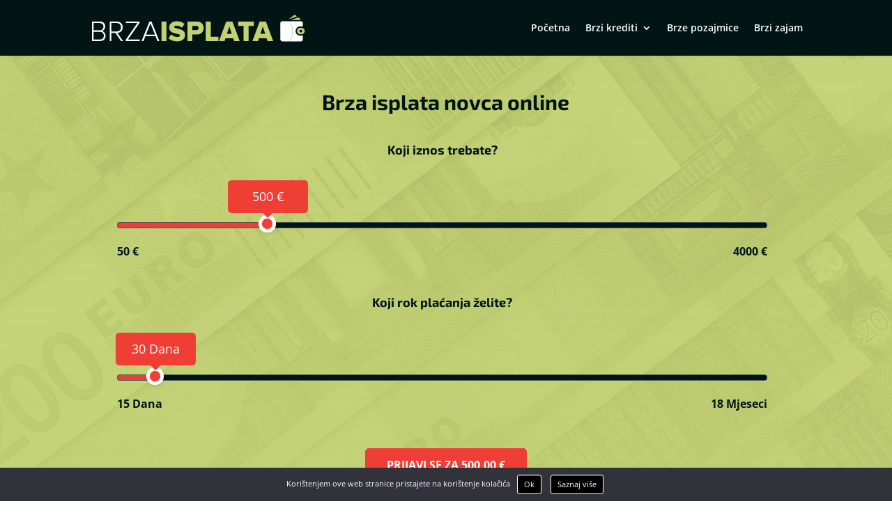

--- FILE ---
content_type: image/svg+xml
request_url: https://brzaisplata.com/wp-content/uploads/2022/07/brzaisplata-01.svg
body_size: 1253
content:
<?xml version="1.0" encoding="utf-8"?>
<!-- Generator: Adobe Illustrator 24.0.2, SVG Export Plug-In . SVG Version: 6.00 Build 0)  -->
<svg version="1.1" id="Layer_1" xmlns="http://www.w3.org/2000/svg" xmlns:xlink="http://www.w3.org/1999/xlink" x="0px" y="0px"
	 viewBox="0 0 383.15 48.03" style="enable-background:new 0 0 383.15 48.03;" xml:space="preserve">
<style type="text/css">
	.st0{fill:#210B2C;}
	.st1{fill:#BF4D00;}
	.st2{fill:#151515;}
	.st3{fill:#C2D076;}
	.st4{fill:#FFFFFF;}
</style>
<g>
	<path class="st4" d="M0,47.41V12.99h14.14c5.78,0,9.5,3.35,9.5,8.77c0,4.34-2.94,7.28-6.04,7.9c3.66,0.57,6.71,4.39,6.71,8.46
		c0,5.73-3.72,9.29-9.86,9.29H0z M20.54,22.07c0-3.51-2.32-6.4-6.76-6.4H2.94v12.75h10.84C18.22,28.42,20.54,25.63,20.54,22.07z
		 M21.21,37.91c0-3.51-2.43-6.81-7.23-6.81H2.94v13.62h11.04C18.53,44.73,21.21,42.09,21.21,37.91z"/>
	<path class="st4" d="M51.92,47.41l-9.65-14.24h-7.59v14.24h-2.94V12.99h12.85c5.93,0,10.48,3.77,10.48,10.06
		c0,6.24-4.39,9.7-9.55,9.91l9.96,14.45H51.92z M51.97,23.05c0-4.34-3.04-7.38-7.64-7.38h-9.65v14.81h9.65
		C48.93,30.48,51.97,27.39,51.97,23.05z"/>
	<path class="st4" d="M60.7,47.41v-2.58l20.75-29.16H60.7v-2.68h24.46v2.53L64.41,44.73h21.11v2.68H60.7z"/>
	<path class="st4" d="M117.31,47.41l-3.41-8.46H95.69l-3.41,8.46h-3.41l14.09-34.42h3.66l14.09,34.42H117.31z M104.82,16.13
		l-8.15,20.13h16.26L104.82,16.13z"/>
	<path class="st3" d="M124.59,47.41V12.99h8.88v34.42H124.59z"/>
	<path class="st3" d="M137.19,42.56l4.7-6.91c2.48,2.48,6.3,4.54,11.04,4.54c2.99,0,4.85-1.03,4.85-2.74
		c0-4.54-19.46-0.77-19.46-14.04c0-5.78,4.85-10.94,13.68-10.94c5.52,0,10.32,1.65,13.99,4.8l-4.85,6.66
		c-2.89-2.43-6.66-3.61-10.06-3.61c-2.58,0-3.72,0.88-3.72,2.37c0,4.23,19.46,1.03,19.46,13.83c0,6.92-5.11,11.51-14.35,11.51
		C145.49,48.03,140.64,45.81,137.19,42.56z"/>
	<path class="st3" d="M170.94,47.41V12.99h17.24c7.74,0,11.97,5.21,11.97,11.46c0,6.19-4.23,11.41-11.97,11.41h-8.36v11.56H170.94z
		 M191.12,24.44c0-2.37-1.91-3.72-4.28-3.72h-7.02v7.38h7.02C189.21,28.11,191.12,26.77,191.12,24.44z"/>
	<path class="st3" d="M203.97,47.41V12.99h8.88v26.68h13.83v7.74H203.97z"/>
	<path class="st3" d="M254.6,47.41l-1.7-4.95h-13.57l-1.7,4.95h-10.06l12.95-34.42h11.2l12.95,34.42H254.6z M246.14,21.76
		l-4.39,12.95h8.72L246.14,21.76z"/>
	<path class="st3" d="M271.69,47.41V20.73h-9.65v-7.74h28.13v7.74h-9.6v26.68H271.69z"/>
	<path class="st3" d="M314.58,47.41l-1.7-4.95H299.3l-1.7,4.95h-10.06l12.95-34.42h11.2l12.95,34.42H314.58z M306.11,21.76
		l-4.39,12.95h8.72L306.11,21.76z"/>
</g>
<g>
	<g>
		<g>
			<g>
				<path class="st3" d="M366.19,3.08c-1.12-1.54-3.27-1.88-4.81-0.77l-9.49,6.88l15.05-5.08L366.19,3.08z"/>
				<path class="st3" d="M372.79,8.38c-0.48-1.44-1.83-2.34-3.26-2.34c-0.35,0-0.71,0.06-1.07,0.17c-0.01,0-0.02,0-0.03,0.01
					l-11.64,3.93h14.52h2.07L372.79,8.38z"/>
			</g>
			<path class="st3" d="M377.92,24.64c-0.69-0.31-1.46-0.48-2.27-0.48h-2.75c-3.09,0-5.6,2.51-5.6,5.6c0,3.09,2.51,5.6,5.6,5.6h2.75
				c0.81,0,1.58-0.17,2.27-0.48c1.96-0.87,3.33-2.83,3.33-5.12C381.25,27.48,379.88,25.51,377.92,24.64z M374.27,32.2
				c-1.34,0-2.43-1.09-2.43-2.44c0-1.35,1.09-2.44,2.43-2.44c1.35,0,2.44,1.09,2.44,2.44C376.71,31.11,375.62,32.2,374.27,32.2z"/>
		</g>
	</g>
	<g>
		<path class="st4" d="M377.91,15.85c-0.04-0.65-0.25-1.24-0.59-1.75c-0.42-0.61-1.03-1.08-1.74-1.32c-0.35-0.12-0.72-0.18-1.1-0.18
			h-0.26h-1.12h-18.51c3.13,4.93,4.94,10.77,4.94,17.04c0,6.85-2.17,13.2-5.85,18.39h1.63h3.38h0.47h3.85h11.47
			c1.9,0,3.44-1.54,3.44-3.44V43v-1.3v-1.3v-2.91c-0.72,0.21-1.48,0.33-2.27,0.33h-2.75c-4.45,0-8.06-3.62-8.06-8.06
			s3.62-8.06,8.06-8.06h2.75c0.79,0,1.55,0.12,2.27,0.33v-2.3v-0.48v-3.21C377.92,15.98,377.91,15.92,377.91,15.85z"/>
		<path class="st4" d="M354.58,12.6h-5.09h-2.3h-1.55h-3.85h-0.78c-1.01,0-1.91,0.43-2.54,1.12c-0.4,0.44-0.69,0.98-0.82,1.58
			c-0.05,0.24-0.08,0.49-0.08,0.75v0.58v2.96V30.2v2.14v1.71v3.85v6.69c0,1.89,1.53,3.43,3.42,3.44c0.01,0,0.02,0,0.03,0h1.27h1.3
			h5.36h4.73c3.69-5.19,5.85-11.54,5.85-18.39C359.53,23.37,357.71,17.53,354.58,12.6z"/>
	</g>
</g>
</svg>


--- FILE ---
content_type: image/svg+xml
request_url: https://brzaisplata.com/wp-content/uploads/2022/07/brzaisplata-01.svg
body_size: 1275
content:
<?xml version="1.0" encoding="utf-8"?>
<!-- Generator: Adobe Illustrator 24.0.2, SVG Export Plug-In . SVG Version: 6.00 Build 0)  -->
<svg version="1.1" id="Layer_1" xmlns="http://www.w3.org/2000/svg" xmlns:xlink="http://www.w3.org/1999/xlink" x="0px" y="0px"
	 viewBox="0 0 383.15 48.03" style="enable-background:new 0 0 383.15 48.03;" xml:space="preserve">
<style type="text/css">
	.st0{fill:#210B2C;}
	.st1{fill:#BF4D00;}
	.st2{fill:#151515;}
	.st3{fill:#C2D076;}
	.st4{fill:#FFFFFF;}
</style>
<g>
	<path class="st4" d="M0,47.41V12.99h14.14c5.78,0,9.5,3.35,9.5,8.77c0,4.34-2.94,7.28-6.04,7.9c3.66,0.57,6.71,4.39,6.71,8.46
		c0,5.73-3.72,9.29-9.86,9.29H0z M20.54,22.07c0-3.51-2.32-6.4-6.76-6.4H2.94v12.75h10.84C18.22,28.42,20.54,25.63,20.54,22.07z
		 M21.21,37.91c0-3.51-2.43-6.81-7.23-6.81H2.94v13.62h11.04C18.53,44.73,21.21,42.09,21.21,37.91z"/>
	<path class="st4" d="M51.92,47.41l-9.65-14.24h-7.59v14.24h-2.94V12.99h12.85c5.93,0,10.48,3.77,10.48,10.06
		c0,6.24-4.39,9.7-9.55,9.91l9.96,14.45H51.92z M51.97,23.05c0-4.34-3.04-7.38-7.64-7.38h-9.65v14.81h9.65
		C48.93,30.48,51.97,27.39,51.97,23.05z"/>
	<path class="st4" d="M60.7,47.41v-2.58l20.75-29.16H60.7v-2.68h24.46v2.53L64.41,44.73h21.11v2.68H60.7z"/>
	<path class="st4" d="M117.31,47.41l-3.41-8.46H95.69l-3.41,8.46h-3.41l14.09-34.42h3.66l14.09,34.42H117.31z M104.82,16.13
		l-8.15,20.13h16.26L104.82,16.13z"/>
	<path class="st3" d="M124.59,47.41V12.99h8.88v34.42H124.59z"/>
	<path class="st3" d="M137.19,42.56l4.7-6.91c2.48,2.48,6.3,4.54,11.04,4.54c2.99,0,4.85-1.03,4.85-2.74
		c0-4.54-19.46-0.77-19.46-14.04c0-5.78,4.85-10.94,13.68-10.94c5.52,0,10.32,1.65,13.99,4.8l-4.85,6.66
		c-2.89-2.43-6.66-3.61-10.06-3.61c-2.58,0-3.72,0.88-3.72,2.37c0,4.23,19.46,1.03,19.46,13.83c0,6.92-5.11,11.51-14.35,11.51
		C145.49,48.03,140.64,45.81,137.19,42.56z"/>
	<path class="st3" d="M170.94,47.41V12.99h17.24c7.74,0,11.97,5.21,11.97,11.46c0,6.19-4.23,11.41-11.97,11.41h-8.36v11.56H170.94z
		 M191.12,24.44c0-2.37-1.91-3.72-4.28-3.72h-7.02v7.38h7.02C189.21,28.11,191.12,26.77,191.12,24.44z"/>
	<path class="st3" d="M203.97,47.41V12.99h8.88v26.68h13.83v7.74H203.97z"/>
	<path class="st3" d="M254.6,47.41l-1.7-4.95h-13.57l-1.7,4.95h-10.06l12.95-34.42h11.2l12.95,34.42H254.6z M246.14,21.76
		l-4.39,12.95h8.72L246.14,21.76z"/>
	<path class="st3" d="M271.69,47.41V20.73h-9.65v-7.74h28.13v7.74h-9.6v26.68H271.69z"/>
	<path class="st3" d="M314.58,47.41l-1.7-4.95H299.3l-1.7,4.95h-10.06l12.95-34.42h11.2l12.95,34.42H314.58z M306.11,21.76
		l-4.39,12.95h8.72L306.11,21.76z"/>
</g>
<g>
	<g>
		<g>
			<g>
				<path class="st3" d="M366.19,3.08c-1.12-1.54-3.27-1.88-4.81-0.77l-9.49,6.88l15.05-5.08L366.19,3.08z"/>
				<path class="st3" d="M372.79,8.38c-0.48-1.44-1.83-2.34-3.26-2.34c-0.35,0-0.71,0.06-1.07,0.17c-0.01,0-0.02,0-0.03,0.01
					l-11.64,3.93h14.52h2.07L372.79,8.38z"/>
			</g>
			<path class="st3" d="M377.92,24.64c-0.69-0.31-1.46-0.48-2.27-0.48h-2.75c-3.09,0-5.6,2.51-5.6,5.6c0,3.09,2.51,5.6,5.6,5.6h2.75
				c0.81,0,1.58-0.17,2.27-0.48c1.96-0.87,3.33-2.83,3.33-5.12C381.25,27.48,379.88,25.51,377.92,24.64z M374.27,32.2
				c-1.34,0-2.43-1.09-2.43-2.44c0-1.35,1.09-2.44,2.43-2.44c1.35,0,2.44,1.09,2.44,2.44C376.71,31.11,375.62,32.2,374.27,32.2z"/>
		</g>
	</g>
	<g>
		<path class="st4" d="M377.91,15.85c-0.04-0.65-0.25-1.24-0.59-1.75c-0.42-0.61-1.03-1.08-1.74-1.32c-0.35-0.12-0.72-0.18-1.1-0.18
			h-0.26h-1.12h-18.51c3.13,4.93,4.94,10.77,4.94,17.04c0,6.85-2.17,13.2-5.85,18.39h1.63h3.38h0.47h3.85h11.47
			c1.9,0,3.44-1.54,3.44-3.44V43v-1.3v-1.3v-2.91c-0.72,0.21-1.48,0.33-2.27,0.33h-2.75c-4.45,0-8.06-3.62-8.06-8.06
			s3.62-8.06,8.06-8.06h2.75c0.79,0,1.55,0.12,2.27,0.33v-2.3v-0.48v-3.21C377.92,15.98,377.91,15.92,377.91,15.85z"/>
		<path class="st4" d="M354.58,12.6h-5.09h-2.3h-1.55h-3.85h-0.78c-1.01,0-1.91,0.43-2.54,1.12c-0.4,0.44-0.69,0.98-0.82,1.58
			c-0.05,0.24-0.08,0.49-0.08,0.75v0.58v2.96V30.2v2.14v1.71v3.85v6.69c0,1.89,1.53,3.43,3.42,3.44c0.01,0,0.02,0,0.03,0h1.27h1.3
			h5.36h4.73c3.69-5.19,5.85-11.54,5.85-18.39C359.53,23.37,357.71,17.53,354.58,12.6z"/>
	</g>
</g>
</svg>
